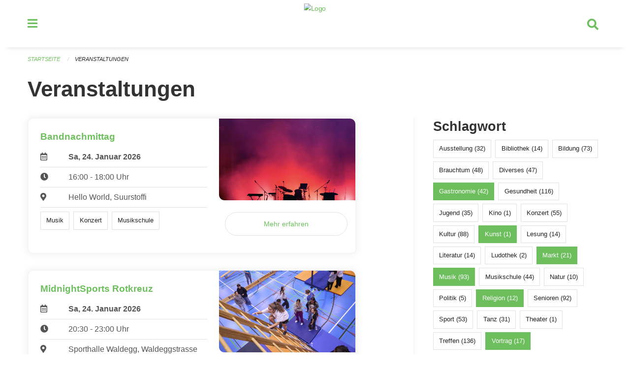

--- FILE ---
content_type: text/html; charset=UTF-8
request_url: https://veranstaltungen.rischrotkreuz.ch/events?end=2024-05-21&filter_keywords=&page=0&range=today&start=2024-05-21&tags=Religion&tags=Talk&tags=Party&tags=Art&tags=Music&tags=Gastronomy&tags=Market
body_size: 5978
content:
<!DOCTYPE html>
<html
    class="no-js"
    lang="de-CH"
    xmlns="http://www.w3.org/1999/xhtml" data-version="2026.1">
<head>
    <meta charset="utf-8" />
    <meta name="viewport" content="width=device-width, initial-scale=1.0" />

    
    <meta name="intercoolerjs:use-actual-http-method" content="true" />

    <title id="page-title">
        Veranstaltungen
    </title>
    <!-- This site is running on the
          ___              ____               ____ _                 _
         / _ \ _ __   ___ / ___| _____   __  / ___| | ___  _   _  __| |
        | | | | '_ \ / _ \ |  _ / _ \ \ / / | |   | |/ _ \| | | |/ _` |
        | |_| | | | |  __/ |_| | (_) \ V /  | |___| | (_) | |_| | (_| |
         \___/|_| |_|\___|\____|\___/ \_/    \____|_|\___/ \__,_|\__,_|

         Have a look at the source code: https://onegov.readthedocs.org
     -->
    <link rel="stylesheet" type="text/css" href="https://veranstaltungen.rischrotkreuz.ch/theme/onegov.town6.foundation-2026.1-18a44b4d2313099d780a9aa395138ae3f2547cbb.css">
    <link rel="stylesheet" type="text/css" href="https://veranstaltungen.rischrotkreuz.ch/static/font-awesome5/css/all.min.css___2026.1">
    
    
    
    
    
    
    
    <link rel="icon" href="data:;base64,iVBORw0KGgo=">
    <meta name="theme-color" content="#6dbf5d">

    

<meta property="og:type" content="website" />
<meta property="og:url" content="https://veranstaltungen.rischrotkreuz.ch/events?end=2024-05-21&amp;filter_keywords=&amp;page=0&amp;range=today&amp;start=2024-05-21&amp;tags=Religion&amp;tags=Talk&amp;tags=Party&amp;tags=Art&amp;tags=Music&amp;tags=Gastronomy&amp;tags=Market" />


<meta property="og:site_name" content="Veranstaltungen Risch Rotkreuz">
<meta property="og:description" content="Veranstaltungen">
<meta property="og:locale" content="de_CH">
<meta property="og:locale:alternate" content="fr_CH">

    
    
    
<link rel="stylesheet" type="text/css" href="https://veranstaltungen.rischrotkreuz.ch/7da9c72a3b5f9e060b898ef7cd714b8a/common.bundle.css?15c0e4cb">
<link rel="stylesheet" type="text/css" href="https://veranstaltungen.rischrotkreuz.ch/7da9c72a3b5f9e060b898ef7cd714b8a/chosen.bundle.css?df2ed9ff">
<link rel="stylesheet" type="text/css" href="https://veranstaltungen.rischrotkreuz.ch/7da9c72a3b5f9e060b898ef7cd714b8a/geo-mapbox.bundle.css?0deacf46"></head>

<body data-mapbox-token="pk.eyJ1Ijoic2VhbnRpcyIsImEiOiJjaW02ZW92OXEwMDRpeG1rbXZ5ZXJxdmtlIn0.cYzFzNi7AB4vYJgokrPVwQ" id="page-events" class="is-logged-out occurrences-layout town-6" data-default-marker-color="#6dbf5d" data-default-lat="47.14111" data-default-lon="8.43139" data-default-zoom="13">
    <div class="off-canvas position-left" data-transition="overlap" id="offCanvas" data-off-canvas data-auto-focus="false" >
        <!-- Close button -->
        <div class="button-area">
            <button class="off-canvas-close-button" aria-label="Close menu" type="button" data-close>
                <i class="fa fa-times"></i>
            </button>
        </div>

        <!-- Menu -->
        <div class="navigation-area">
            
    <ul class="vertical menu side-navigation drilldown" data-auto-height="true" data-responsive-menu="drilldown medium-accordion" data-back-button="&lt;li class=&quot;js-drilldown-back&quot;&gt;&lt;a tabindex=&quot;0&quot;&gt;zurück&lt;/a&gt;&lt;/li&gt;">
        <li data-sortable-id="4">
            
    
    
        <a href="https://veranstaltungen.rischrotkreuz.ch/news/">
            <div class="navlink ">
                <span>
                    Aktuelles
                    
    
        
        
        
        
        
    

                    
    

                </span>
            </div>
        </a>
    
    
        
    

        </li>
    </ul>

        </div>
    </div>

    <div class="sidebar-toggler show-for-small-only" data-toggle="offCanvasSidebar">
        <div class="animated-hamburger">
            <span></span>
            <span></span>
            <span></span>
            <span></span>
        </div>
        <span class="text"> Sidebar</span>
    </div>

    <div class="off-canvas position-right show-for-small-only" id="offCanvasSidebar" data-auto-focus="false" data-off-canvas >
        <!-- Gets filled by sidebar_mobile.js -->
    </div>

    <div class="off-canvas position-right" data-transition="overlap" id="offCanvasSearch" data-auto-focus="false" data-off-canvas>
        <button class="off-canvas-close-button" aria-label="Close menu" type="button" data-close>
            <i class="fa fa-times"></i>
        </button>
        <form class="searchbox header-searchbox" action="https://veranstaltungen.rischrotkreuz.ch/search" method="GET" data-typeahead="on" data-typeahead-source="https://veranstaltungen.rischrotkreuz.ch/search/suggest" data-typeahead-target="https://veranstaltungen.rischrotkreuz.ch/search">
            <div class="input-group">
                <input class="input-group-field" type="search" id="search" data-typeahead-subject name="q" autocomplete="off" autocorrect="off" required maxlength="200" placeholder="Suchbegriff">
                <div class="typeahead">
                    <div class="cell small-12" data-typeahead-container>
                    </div>
                </div>
                <div class="input-group-button">
                    <button class="button" type="submit">
                        <i class="fa fa-search"></i>
                    </button>
                </div>
            </div>
        </form>
    </div>

    <div class="off-canvas-content" data-off-canvas-content>
        <a class="show-for-sr" href="#content">Navigation überspringen</a>
        <main>
            <header id="header">
                <div id="sticky-header-area">
                    

                    

                    
                        
    

                        
    

                    
                </div>
                <div data-sticky-container id="nav-bar">
                    <div class="nav-bar-sticky" data-sticky data-options="marginTop:0; stickyOn: small;" data-top-anchor="sticky-header-area:bottom" data-stick-to="top">

                        

                        <div class="grid-container navigation">
                            <div class="grid-x">
                                <div class="large-2 small-2 cell">
                                    <button class="menu-button" data-toggle="offCanvas">
                                        <i class="fas fa-bars"></i>
                                    </button>
                                </div>
                                <div class="large-8 small-8 cell middle">
                                    <a href="https://veranstaltungen.rischrotkreuz.ch/" aria-label="Zurück zur Startseite">
                                        <img src="https://veranstaltungen-risch.onegovcloud.ch/storage/59d4a264e98b86efe81f9a47180853047d2c8114b60bbe41407dd3e8875e6bd3" alt="Logo" title="Veranstaltungen Risch Rotkreuz"/>
                                        
                                    </a>
                                </div>
                                <div class="large-2 small-2 cell right-side">
                                    <button  class="search-button" data-toggle="offCanvasSearch">
                                        <i class="fa fa-search"></i>
                                    </button>
                                </div>
                            </div>
                        </div>

                        
                            
                        
                    </div>
                </div>
                <div class="grid-container">
                    <div class="grid-x alerts">
                        <div id="alert-boxes" class="cell small-12">
                            
                            
    

                        </div>
                    </div>
                </div>
            </header>

            
                
                
                <article class="content without-sidebar-links" >
                    <div class="grid-container">
                        <div class="grid-x grid-padding-x">
                            <div class="cell small-12">
                                
    
        <div id="breadcrumbs" class="">
            <nav aria-label="Sie sind hier" role="navigation">
                <ul class="breadcrumbs" >
                    
                        <li>
    <a href="https://veranstaltungen.rischrotkreuz.ch/">Startseite</a>
</li>
                    
                        <li>
    <a href="https://veranstaltungen.rischrotkreuz.ch/events?end=2026-01-24&amp;filter_keywords=&amp;page=0&amp;range=today&amp;start=2026-01-24&amp;tags=Religion&amp;tags=Talk&amp;tags=Party&amp;tags=Art&amp;tags=Music&amp;tags=Gastronomy&amp;tags=Market">Veranstaltungen</a>
</li>
                    
                </ul>
            </nav>
        </div>
    

                                <section role="main" id="content" data-reinit-foundation>
                                    <h1 class="main-title">
                                        <div>
                                            <div></div>
                                            
        Veranstaltungen
    
                                            <div></div>
                                        </div>
                                    </h1>
                                    <div></div>
                                    
        <div class="grid-x grid-padding-x wrapper">

            <div class="medium-8 large-7 cell date-range-selector-target content">
                

                
    <nav  aria-label="Pagination">
        
    </nav>


                <div class="grid-x">
                    <div class="large-12 cell">
                        
        <div class="grid-x grid-padding-x events" >
    
            
    <div class="occurrence subpage-cards medium-12 small-12 cell">
        <div class="card">
            <a href="https://veranstaltungen.rischrotkreuz.ch/event/bandnachmittag-1-2026-01-24">
                <div class="show-for-small-only" style="width: 100%; padding-bottom: 60%; background-image: url(https://veranstaltungen.rischrotkreuz.ch/storage/58150f1ccba15f280b5d0938d8c828ad6b7ba0ec1b570af0bd6223dba242ec92/thumbnail); background-size: cover;"></div>
                <div class="grid-x align-middle">
                    <div class="cell medium-7 card-section">
                        <h5>Bandnachmittag</h5>
                        
                            
    
        
        
        
        
        
    


                            <div class="date-place">
                                <div class="grid-x">
                                    <div class="cell small-1 medium-2">
                                        <i class="far fa-calendar-alt"></i>
                                    </div>
                                    <div class="cell small-11 medium-10">
                                        <b>
                                            Sa, 24. Januar  2026
                                        </b>
                                    </div>
                                </div>
                                <hr/>
                                <div class="grid-x">
                                    <div class="cell small-1 medium-2">
                                        <i class="fa fa-clock"></i>
                                    </div>
                                    <div class="cell small-11 medium-10">
                                        <div> 16:00 - 18:00 Uhr</div>
                                        
                                    </div>
                                </div>
                                <hr/>
                                <div class="grid-x">
                                    <div class="cell small-1 medium-2">
                                        <i class="fas fa-map-marker-alt"></i>
                                    </div>
                                    <div class="cell small-11 medium-10">
                                        <div>Hello World, Suurstoffi</div>
                                    </div>
                                </div>
                                <hr/>
                                <div class="grid-x">
                                    <div class="cell small-11 medium-12">
                                        <div class="occurrence-tags">
                                            <span class="blank-label">Musik</span>
                                            <span class="blank-label">Konzert</span>
                                            <span class="blank-label">Musikschule</span>
                                        </div>
                                        
                                    </div>
                                </div>
                            </div>
                        
                    </div>
                    <div class="cell medium-5 align-self-top">
                        <div class="show-for-medium" style="width: 100%; padding-bottom: 60%; background-image: url(https://veranstaltungen.rischrotkreuz.ch/storage/58150f1ccba15f280b5d0938d8c828ad6b7ba0ec1b570af0bd6223dba242ec92/thumbnail); background-size: cover; border-radius: 0 .7rem;"></div>
                        <span class="button hollow event-more-link" style="margin: 1.5rem 1rem 1.5rem 0.7rem; display: block;">Mehr erfahren</span>
                    </div>
                </div>
            </a>
        </div>
    </div>

    
            
    <div class="occurrence subpage-cards medium-12 small-12 cell">
        <div class="card">
            <a href="https://veranstaltungen.rischrotkreuz.ch/event/midnightsports-rotkreuz-2026-01-24">
                <div class="show-for-small-only" style="width: 100%; padding-bottom: 60%; background-image: url(https://veranstaltungen.rischrotkreuz.ch/storage/fb8b44dbdbbabfbc285168981d10751d0939f0e970cbdc839f0fcafd2474e519/thumbnail); background-size: cover;"></div>
                <div class="grid-x align-middle">
                    <div class="cell medium-7 card-section">
                        <h5>MidnightSports Rotkreuz</h5>
                        
                            
    
        
        
        
        
        
    


                            <div class="date-place">
                                <div class="grid-x">
                                    <div class="cell small-1 medium-2">
                                        <i class="far fa-calendar-alt"></i>
                                    </div>
                                    <div class="cell small-11 medium-10">
                                        <b>
                                            Sa, 24. Januar  2026
                                        </b>
                                    </div>
                                </div>
                                <hr/>
                                <div class="grid-x">
                                    <div class="cell small-1 medium-2">
                                        <i class="fa fa-clock"></i>
                                    </div>
                                    <div class="cell small-11 medium-10">
                                        <div> 20:30 - 23:00 Uhr</div>
                                        
                                    </div>
                                </div>
                                <hr/>
                                <div class="grid-x">
                                    <div class="cell small-1 medium-2">
                                        <i class="fas fa-map-marker-alt"></i>
                                    </div>
                                    <div class="cell small-11 medium-10">
                                        <div>Sporthalle Waldegg, Waldeggstrasse 15, 6343 Rotkreuz</div>
                                    </div>
                                </div>
                                <hr/>
                                <div class="grid-x">
                                    <div class="cell small-11 medium-12">
                                        <div class="occurrence-tags">
                                            <span class="blank-label">Musik</span>
                                            <span class="blank-label">Jugend</span>
                                            <span class="blank-label">Gesundheit</span>
                                            <span class="blank-label">Treffen</span>
                                            <span class="blank-label">Sport</span>
                                            <span class="blank-label">Tanz</span>
                                            <span class="blank-label">Bildung</span>
                                        </div>
                                        
                                    </div>
                                </div>
                            </div>
                        
                    </div>
                    <div class="cell medium-5 align-self-top">
                        <div class="show-for-medium" style="width: 100%; padding-bottom: 60%; background-image: url(https://veranstaltungen.rischrotkreuz.ch/storage/fb8b44dbdbbabfbc285168981d10751d0939f0e970cbdc839f0fcafd2474e519/thumbnail); background-size: cover; border-radius: 0 .7rem;"></div>
                        <span class="button hollow event-more-link" style="margin: 1.5rem 1rem 1.5rem 0.7rem; display: block;">Mehr erfahren</span>
                    </div>
                </div>
            </a>
        </div>
    </div>

    
        </div>
    

                    </div>
                </div>
                
    <nav  aria-label="Pagination">
        
    </nav>



                
            </div>

            <div class="large-4 medium-4 cell large-offset-1 sidebar occurrence-sidebar">
                <div class="sidebar-wrapper">
                    

                    <div class="tag-filters side-panel">
                        <h3>Schlagwort</h3>
                        <div class="occurrences-filter-tags side-panel-with-bg">
                            
                                <span class="blank-label click-through ">
                                    <a href="https://veranstaltungen.rischrotkreuz.ch/events?end=2026-01-24&amp;filter_keywords=&amp;page=0&amp;range=today&amp;start=2026-01-24&amp;tags=Religion&amp;tags=Talk&amp;tags=Party&amp;tags=Art&amp;tags=Music&amp;tags=Gastronomy&amp;tags=Market&amp;tags=Exhibition" class="">Ausstellung (32)</a>
                                </span>
                            
                                <span class="blank-label click-through ">
                                    <a href="https://veranstaltungen.rischrotkreuz.ch/events?end=2026-01-24&amp;filter_keywords=&amp;page=0&amp;range=today&amp;start=2026-01-24&amp;tags=Religion&amp;tags=Talk&amp;tags=Party&amp;tags=Art&amp;tags=Music&amp;tags=Gastronomy&amp;tags=Market&amp;tags=Library" class="">Bibliothek (14)</a>
                                </span>
                            
                                <span class="blank-label click-through ">
                                    <a href="https://veranstaltungen.rischrotkreuz.ch/events?end=2026-01-24&amp;filter_keywords=&amp;page=0&amp;range=today&amp;start=2026-01-24&amp;tags=Religion&amp;tags=Talk&amp;tags=Party&amp;tags=Art&amp;tags=Music&amp;tags=Gastronomy&amp;tags=Market&amp;tags=Education" class="">Bildung (73)</a>
                                </span>
                            
                                <span class="blank-label click-through ">
                                    <a href="https://veranstaltungen.rischrotkreuz.ch/events?end=2026-01-24&amp;filter_keywords=&amp;page=0&amp;range=today&amp;start=2026-01-24&amp;tags=Religion&amp;tags=Talk&amp;tags=Party&amp;tags=Art&amp;tags=Music&amp;tags=Gastronomy&amp;tags=Market&amp;tags=Tradition" class="">Brauchtum (48)</a>
                                </span>
                            
                                <span class="blank-label click-through ">
                                    <a href="https://veranstaltungen.rischrotkreuz.ch/events?end=2026-01-24&amp;filter_keywords=&amp;page=0&amp;range=today&amp;start=2026-01-24&amp;tags=Religion&amp;tags=Talk&amp;tags=Party&amp;tags=Art&amp;tags=Music&amp;tags=Gastronomy&amp;tags=Market&amp;tags=Misc" class="">Diverses (47)</a>
                                </span>
                            
                                <span class="blank-label click-through active">
                                    <a href="https://veranstaltungen.rischrotkreuz.ch/events?end=2026-01-24&amp;filter_keywords=&amp;page=0&amp;range=today&amp;start=2026-01-24&amp;tags=Religion&amp;tags=Talk&amp;tags=Party&amp;tags=Art&amp;tags=Music&amp;tags=Market" class="">Gastronomie (42)</a>
                                </span>
                            
                                <span class="blank-label click-through ">
                                    <a href="https://veranstaltungen.rischrotkreuz.ch/events?end=2026-01-24&amp;filter_keywords=&amp;page=0&amp;range=today&amp;start=2026-01-24&amp;tags=Religion&amp;tags=Talk&amp;tags=Party&amp;tags=Art&amp;tags=Music&amp;tags=Gastronomy&amp;tags=Market&amp;tags=Health" class="">Gesundheit (116)</a>
                                </span>
                            
                                <span class="blank-label click-through ">
                                    <a href="https://veranstaltungen.rischrotkreuz.ch/events?end=2026-01-24&amp;filter_keywords=&amp;page=0&amp;range=today&amp;start=2026-01-24&amp;tags=Religion&amp;tags=Talk&amp;tags=Party&amp;tags=Art&amp;tags=Music&amp;tags=Gastronomy&amp;tags=Market&amp;tags=Youth" class="">Jugend (35)</a>
                                </span>
                            
                                <span class="blank-label click-through ">
                                    <a href="https://veranstaltungen.rischrotkreuz.ch/events?end=2026-01-24&amp;filter_keywords=&amp;page=0&amp;range=today&amp;start=2026-01-24&amp;tags=Religion&amp;tags=Talk&amp;tags=Party&amp;tags=Art&amp;tags=Music&amp;tags=Gastronomy&amp;tags=Market&amp;tags=Cinema" class="">Kino (1)</a>
                                </span>
                            
                                <span class="blank-label click-through ">
                                    <a href="https://veranstaltungen.rischrotkreuz.ch/events?end=2026-01-24&amp;filter_keywords=&amp;page=0&amp;range=today&amp;start=2026-01-24&amp;tags=Religion&amp;tags=Talk&amp;tags=Party&amp;tags=Art&amp;tags=Music&amp;tags=Gastronomy&amp;tags=Market&amp;tags=Concert" class="">Konzert (55)</a>
                                </span>
                            
                                <span class="blank-label click-through ">
                                    <a href="https://veranstaltungen.rischrotkreuz.ch/events?end=2026-01-24&amp;filter_keywords=&amp;page=0&amp;range=today&amp;start=2026-01-24&amp;tags=Religion&amp;tags=Talk&amp;tags=Party&amp;tags=Art&amp;tags=Music&amp;tags=Gastronomy&amp;tags=Market&amp;tags=Culture" class="">Kultur (88)</a>
                                </span>
                            
                                <span class="blank-label click-through active">
                                    <a href="https://veranstaltungen.rischrotkreuz.ch/events?end=2026-01-24&amp;filter_keywords=&amp;page=0&amp;range=today&amp;start=2026-01-24&amp;tags=Religion&amp;tags=Talk&amp;tags=Party&amp;tags=Music&amp;tags=Gastronomy&amp;tags=Market" class="">Kunst (1)</a>
                                </span>
                            
                                <span class="blank-label click-through ">
                                    <a href="https://veranstaltungen.rischrotkreuz.ch/events?end=2026-01-24&amp;filter_keywords=&amp;page=0&amp;range=today&amp;start=2026-01-24&amp;tags=Religion&amp;tags=Talk&amp;tags=Party&amp;tags=Art&amp;tags=Music&amp;tags=Gastronomy&amp;tags=Market&amp;tags=Reading" class="">Lesung (14)</a>
                                </span>
                            
                                <span class="blank-label click-through ">
                                    <a href="https://veranstaltungen.rischrotkreuz.ch/events?end=2026-01-24&amp;filter_keywords=&amp;page=0&amp;range=today&amp;start=2026-01-24&amp;tags=Religion&amp;tags=Talk&amp;tags=Party&amp;tags=Art&amp;tags=Music&amp;tags=Gastronomy&amp;tags=Market&amp;tags=Literature" class="">Literatur (14)</a>
                                </span>
                            
                                <span class="blank-label click-through ">
                                    <a href="https://veranstaltungen.rischrotkreuz.ch/events?end=2026-01-24&amp;filter_keywords=&amp;page=0&amp;range=today&amp;start=2026-01-24&amp;tags=Religion&amp;tags=Talk&amp;tags=Party&amp;tags=Art&amp;tags=Music&amp;tags=Gastronomy&amp;tags=Market&amp;tags=Toy+Library" class="">Ludothek (2)</a>
                                </span>
                            
                                <span class="blank-label click-through active">
                                    <a href="https://veranstaltungen.rischrotkreuz.ch/events?end=2026-01-24&amp;filter_keywords=&amp;page=0&amp;range=today&amp;start=2026-01-24&amp;tags=Religion&amp;tags=Talk&amp;tags=Party&amp;tags=Art&amp;tags=Music&amp;tags=Gastronomy" class="">Markt (21)</a>
                                </span>
                            
                                <span class="blank-label click-through active">
                                    <a href="https://veranstaltungen.rischrotkreuz.ch/events?end=2026-01-24&amp;filter_keywords=&amp;page=0&amp;range=today&amp;start=2026-01-24&amp;tags=Religion&amp;tags=Talk&amp;tags=Party&amp;tags=Art&amp;tags=Gastronomy&amp;tags=Market" class="">Musik (93)</a>
                                </span>
                            
                                <span class="blank-label click-through ">
                                    <a href="https://veranstaltungen.rischrotkreuz.ch/events?end=2026-01-24&amp;filter_keywords=&amp;page=0&amp;range=today&amp;start=2026-01-24&amp;tags=Religion&amp;tags=Talk&amp;tags=Party&amp;tags=Art&amp;tags=Music&amp;tags=Gastronomy&amp;tags=Market&amp;tags=Music+School" class="">Musikschule (44)</a>
                                </span>
                            
                                <span class="blank-label click-through ">
                                    <a href="https://veranstaltungen.rischrotkreuz.ch/events?end=2026-01-24&amp;filter_keywords=&amp;page=0&amp;range=today&amp;start=2026-01-24&amp;tags=Religion&amp;tags=Talk&amp;tags=Party&amp;tags=Art&amp;tags=Music&amp;tags=Gastronomy&amp;tags=Market&amp;tags=Nature" class="">Natur (10)</a>
                                </span>
                            
                                <span class="blank-label click-through ">
                                    <a href="https://veranstaltungen.rischrotkreuz.ch/events?end=2026-01-24&amp;filter_keywords=&amp;page=0&amp;range=today&amp;start=2026-01-24&amp;tags=Religion&amp;tags=Talk&amp;tags=Party&amp;tags=Art&amp;tags=Music&amp;tags=Gastronomy&amp;tags=Market&amp;tags=Politics" class="">Politik (5)</a>
                                </span>
                            
                                <span class="blank-label click-through active">
                                    <a href="https://veranstaltungen.rischrotkreuz.ch/events?end=2026-01-24&amp;filter_keywords=&amp;page=0&amp;range=today&amp;start=2026-01-24&amp;tags=Talk&amp;tags=Party&amp;tags=Art&amp;tags=Music&amp;tags=Gastronomy&amp;tags=Market" class="">Religion (12)</a>
                                </span>
                            
                                <span class="blank-label click-through ">
                                    <a href="https://veranstaltungen.rischrotkreuz.ch/events?end=2026-01-24&amp;filter_keywords=&amp;page=0&amp;range=today&amp;start=2026-01-24&amp;tags=Religion&amp;tags=Talk&amp;tags=Party&amp;tags=Art&amp;tags=Music&amp;tags=Gastronomy&amp;tags=Market&amp;tags=Elderly" class="">Senioren (92)</a>
                                </span>
                            
                                <span class="blank-label click-through ">
                                    <a href="https://veranstaltungen.rischrotkreuz.ch/events?end=2026-01-24&amp;filter_keywords=&amp;page=0&amp;range=today&amp;start=2026-01-24&amp;tags=Religion&amp;tags=Talk&amp;tags=Party&amp;tags=Art&amp;tags=Music&amp;tags=Gastronomy&amp;tags=Market&amp;tags=Sports" class="">Sport (53)</a>
                                </span>
                            
                                <span class="blank-label click-through ">
                                    <a href="https://veranstaltungen.rischrotkreuz.ch/events?end=2026-01-24&amp;filter_keywords=&amp;page=0&amp;range=today&amp;start=2026-01-24&amp;tags=Religion&amp;tags=Talk&amp;tags=Party&amp;tags=Art&amp;tags=Music&amp;tags=Gastronomy&amp;tags=Market&amp;tags=Dancing" class="">Tanz (31)</a>
                                </span>
                            
                                <span class="blank-label click-through ">
                                    <a href="https://veranstaltungen.rischrotkreuz.ch/events?end=2026-01-24&amp;filter_keywords=&amp;page=0&amp;range=today&amp;start=2026-01-24&amp;tags=Religion&amp;tags=Talk&amp;tags=Party&amp;tags=Art&amp;tags=Music&amp;tags=Gastronomy&amp;tags=Market&amp;tags=Theater" class="">Theater (1)</a>
                                </span>
                            
                                <span class="blank-label click-through ">
                                    <a href="https://veranstaltungen.rischrotkreuz.ch/events?end=2026-01-24&amp;filter_keywords=&amp;page=0&amp;range=today&amp;start=2026-01-24&amp;tags=Religion&amp;tags=Talk&amp;tags=Party&amp;tags=Art&amp;tags=Music&amp;tags=Gastronomy&amp;tags=Market&amp;tags=Meetup" class="">Treffen (136)</a>
                                </span>
                            
                                <span class="blank-label click-through active">
                                    <a href="https://veranstaltungen.rischrotkreuz.ch/events?end=2026-01-24&amp;filter_keywords=&amp;page=0&amp;range=today&amp;start=2026-01-24&amp;tags=Religion&amp;tags=Party&amp;tags=Art&amp;tags=Music&amp;tags=Gastronomy&amp;tags=Market" class="">Vortrag (17)</a>
                                </span>
                            
                        </div>
                    </div>

                    

                    <div class="date-filters side-panel">
                        <h3>Datum</h3>
                        <div class="side-panel-with-bg">
                            <div class="occurrences-filter-ranges">
                                <div class="filter-panel">
                                    <ul class="tags">
                                        <li>
                                            <span class="blank-label click-through rounded ">
                                                <a href="https://veranstaltungen.rischrotkreuz.ch/events?filter_keywords=&amp;page=0&amp;tags=Religion&amp;tags=Talk&amp;tags=Party&amp;tags=Art&amp;tags=Music&amp;tags=Gastronomy&amp;tags=Market" class="">Alle</a>
                                            </span>
                                        </li>
                                        <li>
                                            <span class="blank-label click-through rounded active">
                                                <a href="https://veranstaltungen.rischrotkreuz.ch/events?end=2026-01-24&amp;filter_keywords=&amp;page=0&amp;range=today&amp;start=2026-01-24&amp;tags=Religion&amp;tags=Talk&amp;tags=Party&amp;tags=Art&amp;tags=Music&amp;tags=Gastronomy&amp;tags=Market" class="">Heute</a>
                                            </span>
                                        </li>
                                        <li>
                                            <span class="blank-label click-through rounded ">
                                                <a href="https://veranstaltungen.rischrotkreuz.ch/events?end=2026-01-25&amp;filter_keywords=&amp;page=0&amp;range=tomorrow&amp;start=2026-01-25&amp;tags=Religion&amp;tags=Talk&amp;tags=Party&amp;tags=Art&amp;tags=Music&amp;tags=Gastronomy&amp;tags=Market" class="">Morgen</a>
                                            </span>
                                        </li>
                                        <li>
                                            <span class="blank-label click-through rounded ">
                                                <a href="https://veranstaltungen.rischrotkreuz.ch/events?end=2026-01-25&amp;filter_keywords=&amp;page=0&amp;range=weekend&amp;start=2026-01-23&amp;tags=Religion&amp;tags=Talk&amp;tags=Party&amp;tags=Art&amp;tags=Music&amp;tags=Gastronomy&amp;tags=Market" class="">Dieses Wochenende</a>
                                            </span>
                                        </li>
                                        <li>
                                            <span class="blank-label click-through rounded ">
                                                <a href="https://veranstaltungen.rischrotkreuz.ch/events?end=2026-01-25&amp;filter_keywords=&amp;page=0&amp;range=week&amp;start=2026-01-19&amp;tags=Religion&amp;tags=Talk&amp;tags=Party&amp;tags=Art&amp;tags=Music&amp;tags=Gastronomy&amp;tags=Market" class="">Diese Woche</a>
                                            </span>
                                        </li>
                                        <li>
                                            <span class="blank-label click-through rounded ">
                                                <a href="https://veranstaltungen.rischrotkreuz.ch/events?end=2026-01-31&amp;filter_keywords=&amp;page=0&amp;range=month&amp;start=2026-01-01&amp;tags=Religion&amp;tags=Talk&amp;tags=Party&amp;tags=Art&amp;tags=Music&amp;tags=Gastronomy&amp;tags=Market" class="">Diesen Monat</a>
                                            </span>
                                        </li>
                                        <li>
                                            <span class="blank-label click-through rounded ">
                                                <a href="https://veranstaltungen.rischrotkreuz.ch/events?end=2026-01-23&amp;filter_keywords=&amp;page=0&amp;range=past&amp;start=2000-01-01&amp;tags=Religion&amp;tags=Talk&amp;tags=Party&amp;tags=Art&amp;tags=Music&amp;tags=Gastronomy&amp;tags=Market" class="">Vergangene Veranstaltungen</a>
                                            </span>
                                        </li>
                                    </ul>
                                </div>
                            </div>

                            
    <div class="date-range-selector">
        <form action="" method="GET">
            
                                    <input type="hidden" name="range" value="">
                                    
                                        <input type="hidden" name="tags" value="Religion">
                                    
                                        <input type="hidden" name="tags" value="Talk">
                                    
                                        <input type="hidden" name="tags" value="Party">
                                    
                                        <input type="hidden" name="tags" value="Art">
                                    
                                        <input type="hidden" name="tags" value="Music">
                                    
                                        <input type="hidden" name="tags" value="Gastronomy">
                                    
                                        <input type="hidden" name="tags" value="Market">
                                    
                                

            <div class="grid-x grid-padding-x date-range-selector">
                <div class="large-6 cell">
                    <div class="grid-x">
                        <label>Von</label>
                        <input class="small" name="start" type="date" value="2026-01-24" placeholder="2026-01-24">
                    </div>
                </div>
                <div class="large-6 cell">
                    <div class="grid-x">
                        <label>Bis</label>
                        <input class="small" name="end" type="date" value="2026-01-24" placeholder="2026-01-24">
                    </div>
                </div>
            </div>
            <noscript>
                <div class="grid-x">
                    <div class="large-6 cell">
                        <div class="grid-x">
                            <input type="submit" value="Nach Datum filtern" class="button">
                        </div>
                    </div>
                </div>
            </noscript>
        </form>
    </div>

                        </div>
                    </div>

                    

                    <div class="occurrence-actions side-panel">
                        <h3>Aktionen</h3>
                        <div class="side-panel-with-bg">
                            <ul class="more-list">
                                <li>
                                    <a class="list-link" href="https://veranstaltungen.rischrotkreuz.ch/events/ical?end=2026-01-24&amp;filter_keywords=&amp;page=0&amp;range=today&amp;start=2026-01-24&amp;tags=Religion&amp;tags=Talk&amp;tags=Party&amp;tags=Art&amp;tags=Music&amp;tags=Gastronomy&amp;tags=Market">
                                        <i class="far fa-calendar-alt"></i> <span class="list-title">Diese Termine exportieren</span>
                                    </a>
                                </li>
                                <li>
                                    <a class="list-link" href="https://veranstaltungen.rischrotkreuz.ch/events/new?end=2026-01-24&amp;filter_keywords=&amp;page=0&amp;range=today&amp;start=2026-01-24&amp;tags=Religion&amp;tags=Talk&amp;tags=Party&amp;tags=Art&amp;tags=Music&amp;tags=Gastronomy&amp;tags=Market">
                                        <i class="far fa-calendar-plus"></i> <span class="list-title">Veranstaltung erfassen</span>
                                    </a>
                                </li>
                            </ul>
                        </div>
                    </div>
                </div>
            </div>

        </div>
    
                                </section>
                            </div>
                        </div>
                    </div>
                </article>
            
            
            
    <footer id="footer" class="footer-container">
        <div class="grid-container">
            <div class="grid-x grid-padding-x footer-content">
                
    
        
            <div class="small-12 medium-4 cell">
                
    <h5>Kontakt</h5>
    <div><p>Gemeinde Risch <br>Zentrum Dorfmatt <br>6343 Rotkreuz</p><p><a href="tel:+41 41 554 25 25">+41 41 554 25 25</a> <br><a href="mailto:info@rischrotkreuz.ch">info@rischrotkreuz.ch</a></p></div>
    

            </div>

            <div class="small-12 medium-4 cell">
                
    
    <div></div>
    

            </div>

            <div class="small-12 medium-4 cell">
                
    

                
    
        
    

            </div>
        
    

                
<div class="medium-4 cell"></div>
<div class="small-12 medium-6 cell footer-links">
    
    <span>
        <a class="footer-link" href="https://veranstaltungen.rischrotkreuz.ch/auth/login?skip=0&amp;to=%2Fevents%3Fend%3D2024-05-21%26filter_keywords%3D%26page%3D0%26range%3Dtoday%26start%3D2024-05-21%26tags%3DReligion%26tags%3DTalk%26tags%3DParty%26tags%3DArt%26tags%3DMusic%26tags%3DGastronomy%26tags%3DMarket">Anmelden</a>
    </span>
    
    
</div>

            </div>
        </div>
    </footer>

        </main>
        <div id="clipboard-copy" class="flash-message hidden">In die Zwischenablage kopiert!</div>
    </div>

<script type="text/javascript" src="https://veranstaltungen.rischrotkreuz.ch/7da9c72a3b5f9e060b898ef7cd714b8a/foundation6.bundle.js?9bd84983"></script>
<script type="text/javascript" src="https://veranstaltungen.rischrotkreuz.ch/7da9c72a3b5f9e060b898ef7cd714b8a/common.bundle.js?1af7f345"></script>
<script type="text/javascript" src="https://veranstaltungen.rischrotkreuz.ch/7da9c72a3b5f9e060b898ef7cd714b8a/chosen.bundle.js?6c88e4da"></script>
<script type="text/javascript" src="https://veranstaltungen.rischrotkreuz.ch/7da9c72a3b5f9e060b898ef7cd714b8a/geo-mapbox.bundle.js?a3e6a5d2"></script>
<script type="text/javascript" src="https://veranstaltungen.rischrotkreuz.ch/7da9c72a3b5f9e060b898ef7cd714b8a/all_blank.bundle.js?9baeca26"></script></body>
</html>

